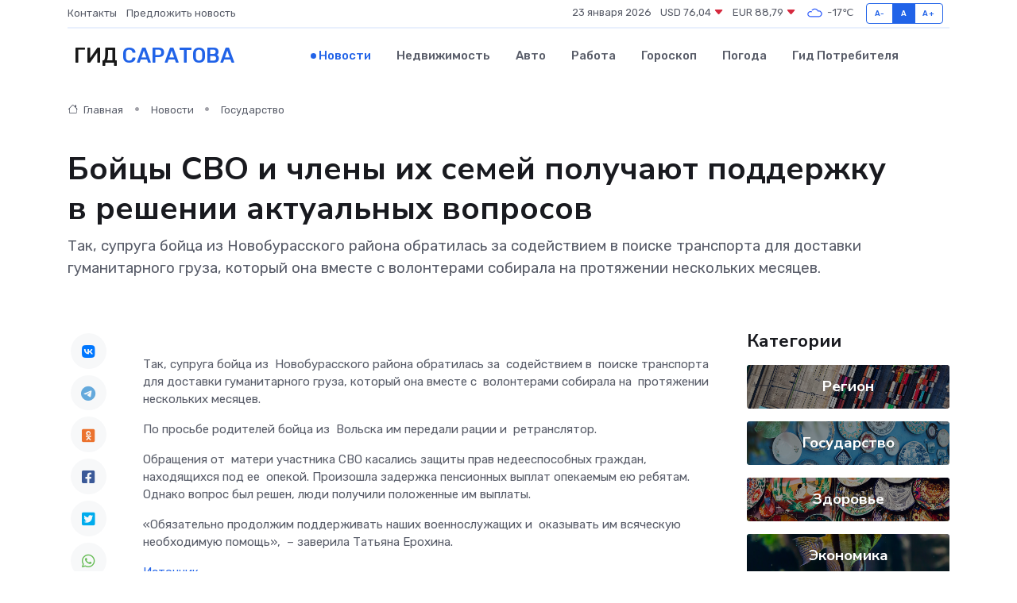

--- FILE ---
content_type: text/html; charset=utf-8
request_url: https://www.google.com/recaptcha/api2/aframe
body_size: 267
content:
<!DOCTYPE HTML><html><head><meta http-equiv="content-type" content="text/html; charset=UTF-8"></head><body><script nonce="LNfOgQggGRsz7lNcmeR-SA">/** Anti-fraud and anti-abuse applications only. See google.com/recaptcha */ try{var clients={'sodar':'https://pagead2.googlesyndication.com/pagead/sodar?'};window.addEventListener("message",function(a){try{if(a.source===window.parent){var b=JSON.parse(a.data);var c=clients[b['id']];if(c){var d=document.createElement('img');d.src=c+b['params']+'&rc='+(localStorage.getItem("rc::a")?sessionStorage.getItem("rc::b"):"");window.document.body.appendChild(d);sessionStorage.setItem("rc::e",parseInt(sessionStorage.getItem("rc::e")||0)+1);localStorage.setItem("rc::h",'1769141747552');}}}catch(b){}});window.parent.postMessage("_grecaptcha_ready", "*");}catch(b){}</script></body></html>